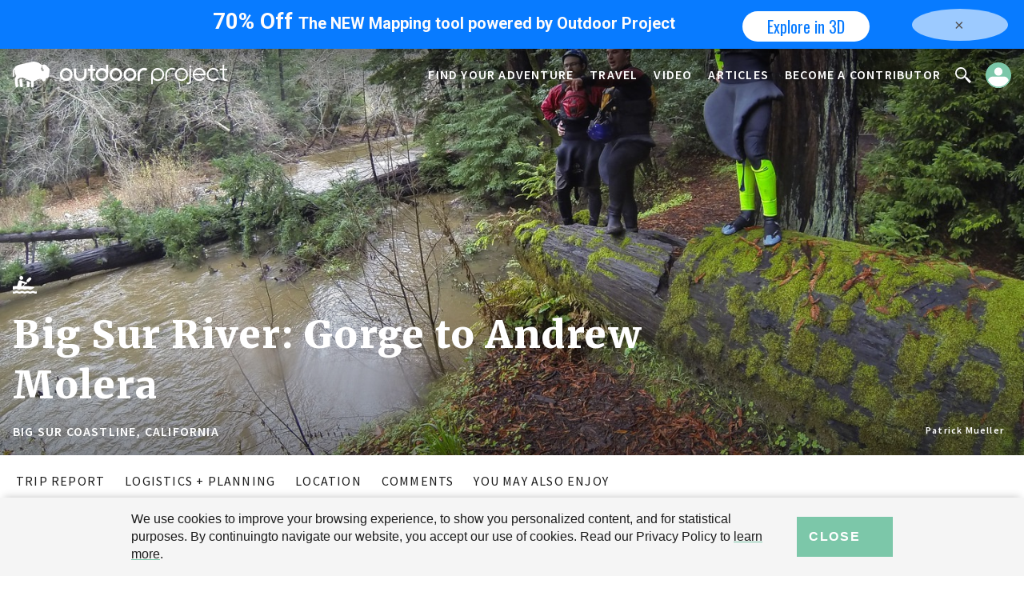

--- FILE ---
content_type: text/html; charset=utf-8
request_url: https://www.google.com/recaptcha/api2/aframe
body_size: 267
content:
<!DOCTYPE HTML><html><head><meta http-equiv="content-type" content="text/html; charset=UTF-8"></head><body><script nonce="h2XcZp2q8m7MqbnyvD3mrQ">/** Anti-fraud and anti-abuse applications only. See google.com/recaptcha */ try{var clients={'sodar':'https://pagead2.googlesyndication.com/pagead/sodar?'};window.addEventListener("message",function(a){try{if(a.source===window.parent){var b=JSON.parse(a.data);var c=clients[b['id']];if(c){var d=document.createElement('img');d.src=c+b['params']+'&rc='+(localStorage.getItem("rc::a")?sessionStorage.getItem("rc::b"):"");window.document.body.appendChild(d);sessionStorage.setItem("rc::e",parseInt(sessionStorage.getItem("rc::e")||0)+1);localStorage.setItem("rc::h",'1763800069583');}}}catch(b){}});window.parent.postMessage("_grecaptcha_ready", "*");}catch(b){}</script></body></html>

--- FILE ---
content_type: image/svg+xml
request_url: https://www.outdoorproject.com/sites/default/files/icons/vector/adventure_whitewater.svg
body_size: 2804
content:
<?xml version="1.0" encoding="utf-8"?>
<!-- Generator: Adobe Illustrator 23.0.1, SVG Export Plug-In . SVG Version: 6.00 Build 0)  -->
<svg version="1.1" id="Layer_1" xmlns="http://www.w3.org/2000/svg" xmlns:xlink="http://www.w3.org/1999/xlink" x="0px" y="0px"
	 viewBox="0 0 400 290.05" style="enable-background:new 0 0 400 290.05;" xml:space="preserve">
<style type="text/css">
	.st0{fill:#FFFFFF;}
</style>
<g>
	<path class="st0" d="M241.8,280.3c0.94-0.07,1.89-0.09,2.83-0.09c0.85,0,1.67,0.02,2.49,0.06c0.38,0,0.75,0.03,1.14,0.07
		c0.75,0.04,1.48,0.11,2.24,0.2c0.36,0.04,0.74,0.09,1.09,0.13c0.53,0.07,1.04,0.14,1.55,0.23c0.22,0.04,0.44,0.06,0.67,0.11
		c0.69,0.13,1.35,0.26,2.02,0.4c0.11,0.02,0.24,0.04,0.37,0.09c0.51,0.11,1.05,0.23,1.56,0.38c0.13,0.02,0.26,0.04,0.4,0.09
		c0.58,0.16,1.13,0.31,1.71,0.49c0.46,0.14,0.93,0.27,1.4,0.43c0.62,0.2,1.24,0.42,1.85,0.64c0.22,0.07,0.42,0.16,0.65,0.24
		c0.64,0.24,1.28,0.5,1.91,0.78c0.56,0.22,1.11,0.46,1.64,0.71c0.82,0.37,1.67,0.75,2.54,1.08c0.64,0.27,1.31,0.51,1.98,0.73
		c0.07,0.03,0.16,0.05,0.22,0.07c0.45,0.16,0.89,0.3,1.36,0.42c0.75,0.27,1.55,0.49,2.33,0.69c0.69,0.2,1.4,0.36,2.09,0.51
		c0.04,0,0.09,0.03,0.14,0.04c1.82,0.38,3.69,0.67,5.6,0.87c0.78,0.09,1.56,0.16,2.34,0.2c0.02,0,0.04,0,0.06,0
		c0.36,0.03,0.71,0.04,1.07,0.07c0.76,0.03,1.51,0.04,2.29,0.04c0.02,0,0.02,0,0.04,0c0.86,0,1.71-0.02,2.55-0.07
		c0.78-0.02,1.55-0.09,2.31-0.16c0.09,0,0.2,0,0.29-0.02c0.69-0.07,1.38-0.16,2.07-0.24c0.16,0,0.33-0.03,0.49-0.07
		c0.75-0.11,1.51-0.23,2.25-0.38c0.02,0.03,0.04,0.03,0.06,0c0.8-0.16,1.61-0.31,2.38-0.5c0.78-0.18,1.56-0.38,2.31-0.61
		c0.09,0,0.16-0.02,0.22-0.06c0.73-0.2,1.47-0.44,2.18-0.69c0.8-0.25,1.58-0.54,2.34-0.85c0.86-0.33,1.71-0.71,2.53-1.08
		c6.87-3.19,14.58-5.04,22.67-5.04c5.29,0,10.42,0.8,15.24,2.24c0.71,0.2,1.42,0.4,2.14,0.7c1.82,0.59,3.58,1.33,5.29,2.11
		c1.98,0.93,4,1.68,6.11,2.31c0.75,0.24,1.55,0.49,2.33,0.69c4.35,1.18,8.98,1.74,13.66,1.74c6.76,0,13.36-1.27,19.36-3.62
		c0.02,0,0.02-0.03,0.04-0.03c0.62-0.42,1.2-0.82,1.82-1.24v-32.51c-6.33,2.75-13.42,4.29-20.69,4.35c-0.2,0.04-0.36,0.04-0.54,0.04
		c-7.84,0-15.42-1.67-22.11-4.69c-2.22-1.02-4.53-1.91-6.91-2.62h-0.03c-0.62-0.2-1.24-0.38-1.87-0.53
		c-1.11-0.31-2.24-0.56-3.4-0.81c-0.29-0.06-0.6-0.13-0.91-0.17c-0.38-0.07-0.76-0.13-1.15-0.2c-0.78-0.13-1.53-0.22-2.31-0.31
		c-0.31-0.04-0.6-0.06-0.89-0.09c-0.62-0.07-1.22-0.13-1.85-0.16c-0.22-0.03-0.46-0.03-0.69-0.03c-0.87-0.06-1.74-0.09-2.6-0.09
		c-0.02,0-0.05,0-0.07,0h-0.03c-0.89,0-1.8,0.03-2.69,0.09c-0.2,0-0.4,0-0.6,0.03c-0.69,0.04-1.35,0.09-2.02,0.18
		c-1.25,0.1-2.47,0.26-3.67,0.49c-0.89,0.13-1.75,0.31-2.62,0.49c-0.09,0.03-0.18,0.04-0.27,0.07c-0.91,0.22-1.82,0.44-2.71,0.69
		c-1.87,0.53-3.69,1.15-5.44,1.87c-0.89,0.33-1.76,0.71-2.63,1.11c-0.82,0.38-1.65,0.74-2.49,1.04c-0.82,0.34-1.67,0.65-2.51,0.92
		c-0.02,0.02-0.02,0.02-0.04,0c-0.85,0.3-1.71,0.57-2.6,0.77c-0.87,0.27-1.75,0.49-2.66,0.67c-1.78,0.4-3.62,0.71-5.49,0.91
		c-0.93,0.11-1.87,0.2-2.8,0.24c-0.04,0.03-0.11,0.03-0.16,0.03c-1.04,0.06-2.11,0.1-3.18,0.1c-0.03,0-0.03,0-0.04,0
		c-0.71,0-1.38-0.02-2.07-0.04c-1.22-0.04-2.45-0.13-3.62-0.27c-0.85-0.09-1.69-0.19-2.51-0.3c-0.53-0.07-1.08-0.16-1.6-0.29
		c-0.4-0.07-0.8-0.14-1.18-0.22c-0.58-0.09-1.15-0.23-1.73-0.38c-0.11-0.02-0.25-0.04-0.36-0.09c-0.71-0.16-1.4-0.33-2.09-0.56
		c-0.69-0.2-1.38-0.4-2.05-0.64c-0.66-0.2-1.35-0.45-2.02-0.71c-0.95-0.36-1.88-0.76-2.82-1.18c-6.84-3.15-14.6-5-22.69-5
		c-8.07,0-15.82,1.85-22.69,5c-0.82,0.38-1.65,0.74-2.49,1.04c-0.07,0.03-0.13,0.07-0.2,0.1c-0.71,0.29-1.47,0.56-2.2,0.77
		c-0.71,0.24-1.42,0.47-2.16,0.67c-0.53,0.18-1.09,0.34-1.67,0.47c-0.71,0.18-1.42,0.36-2.15,0.49c-0.51,0.11-1.02,0.23-1.55,0.29
		c-0.43,0.11-0.85,0.18-1.27,0.22c-0.85,0.16-1.69,0.27-2.56,0.33c-1.2,0.14-2.42,0.22-3.64,0.27c-0.66,0.03-1.33,0.04-2.02,0.04
		H200h-0.02c-1.09,0-2.16-0.04-3.22-0.1c-0.98-0.07-1.97-0.14-2.93-0.27c-1.87-0.2-3.71-0.49-5.51-0.91
		c-1.82-0.36-3.58-0.85-5.31-1.44c-1.73-0.54-3.44-1.21-5.09-1.96c-3.42-1.58-7.07-2.82-10.89-3.69c-0.85-0.17-1.69-0.36-2.56-0.49
		c-0.29-0.07-0.56-0.11-0.85-0.16c-0.89-0.13-1.78-0.27-2.66-0.36c-0.89-0.09-1.78-0.17-2.66-0.23c-0.02,0-0.04,0-0.09,0
		c-0.98-0.06-1.98-0.09-2.96-0.09c-0.02,0-0.06,0-0.09,0c-0.82,0-1.64,0.03-2.46,0.07c-0.03,0-0.03,0-0.05,0.02
		c-0.31,0-0.6,0.03-0.89,0.05c-0.13,0-0.24,0-0.36,0.02c-0.13,0-0.24,0-0.35,0.03c-0.56,0.04-1.11,0.09-1.67,0.15
		c-0.49,0.07-0.98,0.12-1.45,0.21c-0.31,0.02-0.62,0.06-0.93,0.13c-5.09,0.75-9.96,2.26-14.47,4.33
		c-6.64,3.02-14.11,4.69-21.94,4.69c-0.18,0.05-0.33,0.05-0.51,0.05c-7.84,0-15.42-1.65-22.11-4.7c-6.82-3.15-14.58-5-22.66-5
		c-1,0-2.02,0.03-3.02,0.1c-0.38,0.02-0.78,0.04-1.15,0.09c-6.58,0.51-12.82,2.22-18.49,4.82c-5.73,2.63-12.07,4.18-18.75,4.6
		c-1.07,0.04-2.14,0.1-3.22,0.1c-1.09,0-2.14-0.05-3.2-0.1c-6.15-0.37-12.07-1.73-17.46-4v32.96c6.31,2.71,13.38,4.16,20.67,4.16
		c7.86,0,15.33-1.67,21.98-4.76c6.87-3.16,14.58-5.03,22.67-5.03c5.29,0,10.42,0.81,15.24,2.22c0.71,0.2,1.42,0.43,2.14,0.71
		c1.82,0.58,3.58,1.31,5.29,2.09c1.98,0.93,4,1.68,6.11,2.31c0.76,0.27,1.55,0.49,2.34,0.71c4.35,1.15,8.98,1.74,13.66,1.74
		c1.31,0,2.63-0.05,3.91-0.16c0.49-0.03,0.96-0.07,1.42-0.14c3.2-0.26,6.31-0.82,9.31-1.64c0.78-0.23,1.58-0.49,2.36-0.75
		c0.11-0.03,0.22-0.04,0.31-0.07c1.78-0.6,3.49-1.24,5.13-2.04c0.86-0.38,1.75-0.76,2.62-1.15c0.8-0.27,1.62-0.62,2.44-0.85
		c0.11-0.07,0.18-0.09,0.26-0.1c5.45-1.88,11.31-2.93,17.36-2.93c8.09,0,15.85,1.86,22.69,5.04c0.98,0.44,1.98,0.89,3,1.24
		c1.38,0.54,2.8,1,4.24,1.42c0.89,0.26,1.82,0.49,2.76,0.71c0.58,0.13,1.18,0.26,1.78,0.37c0.29,0.04,0.58,0.11,0.89,0.16
		c0.51,0.1,1.02,0.18,1.56,0.25c0.78,0.13,1.58,0.22,2.37,0.29c0.42,0.06,0.87,0.09,1.29,0.11c0.56,0.06,1.14,0.09,1.71,0.1
		c0.82,0.05,1.65,0.07,2.49,0.07c0.84,0,1.71-0.02,2.56-0.07c0.2,0,0.42-0.02,0.62-0.02c0.87-0.05,1.74-0.14,2.6-0.23
		c0.96-0.09,1.91-0.22,2.84-0.38c0.71-0.1,1.4-0.24,2.09-0.37c0.04,0,0.11-0.03,0.18-0.04c0.38-0.07,0.75-0.14,1.11-0.24
		c0.15-0.03,0.29-0.04,0.42-0.09c1.15-0.27,2.29-0.58,3.4-0.95c0.22-0.07,0.44-0.16,0.66-0.23c0.09-0.03,0.2-0.04,0.31-0.07
		c0.89-0.29,1.74-0.6,2.6-0.96c0.87-0.33,1.71-0.71,2.53-1.08c0.84-0.38,1.73-0.76,2.62-1.15c0.66-0.23,1.33-0.51,2.02-0.74
		c0.89-0.33,1.8-0.62,2.73-0.89c0.64-0.2,1.31-0.41,1.98-0.56c0.11-0.03,0.22-0.04,0.33-0.07c0.51-0.16,1.07-0.29,1.6-0.4
		c1.54-0.34,3.11-0.6,4.69-0.8c0.62-0.1,1.27-0.16,1.89-0.2C240.47,280.36,241.13,280.31,241.8,280.3z"/>
	<path class="st0" d="M349.62,179.03c-14.51-3.42-74-11.71-171.09-14l31.25-31.22l6.33,2.4c7.96,2.87,16.84-1.21,19.82-9.18
		c2.04-5.68,0.45-11.81-3.44-15.87l10.07-11.96c8.78,4.6,19.93,3.42,27.33-3.99l32.76-32.78c9.2-9.18,9.2-23.96,0-33.02
		c-9.07-9.23-23.91-9.23-33.03,0l-32.76,32.75c-7.89,7.86-8.91,19.93-3.16,28.98l-12.36,14.16l-80.91-29.98
		c-2.15-1.18-4.38-2.22-6.89-2.95c-17.62-5.31-36.25,4.73-41.58,22.35l-20.93,70.18c-22.78,0.47-52.36,1.87-71.05,2.88v55.62
		c4.27,1.35,8.62,2,13.02,2c6.07,0,11.98-1.21,17.45-3.62c0.11-0.06,0.22-0.11,0.33-0.15c1.71-0.78,3.45-1.52,5.18-2.13
		c0.6-0.23,1.18-0.45,1.78-0.62c7.09-2.4,14.51-3.62,21.89-3.62c0.62,0,1.25,0,1.87,0.02c1.22,0.04,2.44,0.1,3.67,0.2
		c0,0,0.02,0,0.04,0c7.98,0.64,15.78,2.65,23.11,6.04c0.71,0.34,1.4,0.62,2.13,0.92c5.07,2,10.51,2.97,15.89,2.97
		c6.15-0.02,12.16-1.29,17.69-3.77c9.07-4.2,19-6.38,28.82-6.38c9.93,0,19.69,2.08,28.72,6.26c5.64,2.63,11.87,3.89,18,3.89
		c6.13,0,12.17-1.26,17.82-3.77c8.98-4.2,19-6.38,28.75-6.38c10.03,0,19.64,2.08,28.69,6.26c5.73,2.63,11.98,3.89,18,3.89
		c5.82,0,11.57-1.13,16.95-3.42c0.02-0.02,0.02-0.02,0.04-0.02c14.42-8.09,34.2-20.4,41.95-25.2
		C360.36,191.54,364.11,182.74,349.62,179.03z M140.87,164.47l15.16-50.51l41.38,15.29l-35.42,35.44
		C155.09,164.58,148.06,164.51,140.87,164.47z"/>
	<path class="st0" d="M173.91,31.82c0-17.57-14.22-31.82-31.8-31.82c-17.58,0-31.82,14.25-31.82,31.82
		c0,17.59,14.24,31.82,31.82,31.82C159.69,63.65,173.91,49.41,173.91,31.82z"/>
</g>
</svg>
